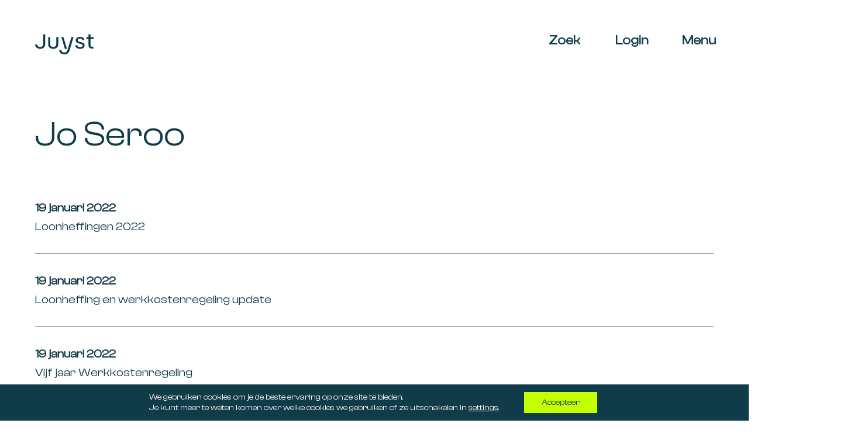

--- FILE ---
content_type: text/css
request_url: https://juyst.nl/wp-content/plugins/the-catcher-juyst-blocks/scss/tcc_block_styles.css?ver=6.9
body_size: 2600
content:
html {
  font-size: 62.5%;
}

.wp-block-button__link {
  -webkit-transition: all 0.35s ease-in-out;
  -moz-transition: all 0.35s ease-in-out;
  transition: all 0.35s ease-in-out;
}

.editor-styles-wrapper .wp-block-columns.is-style-columns-no-margin, body .wp-block-columns.is-style-columns-no-margin {
  gap: 0;
}
@media only screen and (min-width: 961px) {
  .editor-styles-wrapper .wp-block-columns.is-style-columns-border, body .wp-block-columns.is-style-columns-border {
    gap: 8rem;
  }
  .editor-styles-wrapper .wp-block-columns.is-style-columns-border .wp-block-column, body .wp-block-columns.is-style-columns-border .wp-block-column {
    padding-right: 8rem;
    border-right: 0.05rem solid #103B48;
  }
  .editor-styles-wrapper .wp-block-columns.is-style-columns-border .wp-block-column:first-child, body .wp-block-columns.is-style-columns-border .wp-block-column:first-child {
    padding-left: 0;
  }
  .editor-styles-wrapper .wp-block-columns.is-style-columns-border .wp-block-column:last-child, body .wp-block-columns.is-style-columns-border .wp-block-column:last-child {
    border-right: 0;
  }
}
@media only screen and (max-width: 960px) {
  .editor-styles-wrapper .wp-block-columns.is-style-columns-border .wp-block-column, body .wp-block-columns.is-style-columns-border .wp-block-column {
    border-bottom: 0.05rem solid #103B48;
    padding-bottom: 3rem;
  }
  .editor-styles-wrapper .wp-block-columns.is-style-columns-border .wp-block-column:last-child, body .wp-block-columns.is-style-columns-border .wp-block-column:last-child {
    border-bottom: 0;
  }
}
.editor-styles-wrapper .wp-block-columns.no-margin, body .wp-block-columns.no-margin {
  margin: 0 auto !important;
}
.editor-styles-wrapper .wp-block-columns.cols-border-top, body .wp-block-columns.cols-border-top {
  border-bottom: 0.05rem solid #103B48;
}
@media only screen and (min-width: 961px) {
  .editor-styles-wrapper .wp-block-columns.cols-border-top, body .wp-block-columns.cols-border-top {
    padding-bottom: 2rem;
    margin-bottom: 2rem !important;
  }
}
@media only screen and (min-width: 961px) {
  .editor-styles-wrapper .wp-block-columns.cols-border-top .wp-block-column:first-of-type, body .wp-block-columns.cols-border-top .wp-block-column:first-of-type {
    border-right: 0.05rem solid #103B48;
    padding-right: 4rem;
  }
  .editor-styles-wrapper .wp-block-columns.cols-border-top .wp-block-column:last-of-type, body .wp-block-columns.cols-border-top .wp-block-column:last-of-type {
    padding-left: 1rem;
  }
}
@media only screen and (max-width: 960px) {
  .editor-styles-wrapper .wp-block-columns.cols-border-top .wp-block-column, body .wp-block-columns.cols-border-top .wp-block-column {
    border-bottom: 0.05rem solid #103B48;
  }
}
@media only screen and (min-width: 961px) {
  .editor-styles-wrapper .wp-block-columns.cols-border-bottom .wp-block-column:first-of-type, body .wp-block-columns.cols-border-bottom .wp-block-column:first-of-type {
    border-right: 0.05rem solid #103B48;
    padding-right: 4rem;
  }
  .editor-styles-wrapper .wp-block-columns.cols-border-bottom .wp-block-column:last-of-type, body .wp-block-columns.cols-border-bottom .wp-block-column:last-of-type {
    padding-left: 1rem;
  }
}
@media only screen and (max-width: 960px) {
  .editor-styles-wrapper .wp-block-columns.cols-border-bottom .wp-block-column, body .wp-block-columns.cols-border-bottom .wp-block-column {
    border-bottom: 0.05rem solid #103B48;
  }
}
@media only screen and (max-width: 781px) {
  .editor-styles-wrapper .wp-block-columns.tcc-swap-cols > .wp-block-column:nth-child(1), body .wp-block-columns.tcc-swap-cols > .wp-block-column:nth-child(1) {
    order: 2;
  }
  .editor-styles-wrapper .wp-block-columns.tcc-swap-cols > .wp-block-column:nth-child(2), body .wp-block-columns.tcc-swap-cols > .wp-block-column:nth-child(2) {
    order: 1;
  }
}
.editor-styles-wrapper .wp-block-button.is-style-arrow-button, body .wp-block-button.is-style-arrow-button {
  border: 0;
  padding: 0;
  border-radius: 0;
  text-decoration: none;
  background-color: transparent !important;
  opacity: 1 !important;
  -webkit-transition: all 0.5s ease-in-out;
  transition: all 0.5s ease-in-out;
}
.editor-styles-wrapper .wp-block-button.is-style-arrow-button:hover, body .wp-block-button.is-style-arrow-button:hover {
  -webkit-transform: translateX(2rem);
  transform: translateX(2rem);
}
.editor-styles-wrapper .wp-block-button.is-style-arrow-button .wp-block-button__link, body .wp-block-button.is-style-arrow-button .wp-block-button__link {
  border: 0 !important;
  padding: 0;
  border-radius: 0;
  text-decoration: none;
  background-color: transparent;
  width: 6rem;
  height: 4rem;
  background-image: url(../images/arrow_left.svg);
  background-position: center;
  background-repeat: no-repeat;
  background-size: contain;
  position: relative;
  z-index: 1;
}
.editor-styles-wrapper .wp-block-button.is-style-line-button, body .wp-block-button.is-style-line-button {
  border: 0;
  padding: 0;
  border-radius: 0;
  text-decoration: none;
  background-color: transparent !important;
  opacity: 1 !important;
  color: currentColor;
  margin-bottom: 0;
}
.editor-styles-wrapper .wp-block-button.is-style-line-button:last-child .wp-block-button__link, body .wp-block-button.is-style-line-button:last-child .wp-block-button__link {
  margin-right: 0;
}
.editor-styles-wrapper .wp-block-button.is-style-line-button .wp-block-button__link, body .wp-block-button.is-style-line-button .wp-block-button__link {
  border-bottom: 0.05rem solid #1C3A47;
  background-color: transparent !important;
  color: currentColor;
  padding: 0;
  padding-bottom: 0.5rem;
  font-size: 3rem;
  font-weight: 400;
  margin-right: 6rem;
  margin-bottom: 4rem;
  text-align: left;
  line-height: normal;
}
@media only screen and (max-width: 960px) {
  .editor-styles-wrapper .wp-block-button.is-style-line-button .wp-block-button__link, body .wp-block-button.is-style-line-button .wp-block-button__link {
    margin-right: 3rem;
    margin-bottom: 1rem;
    font-size: 2.2rem;
  }
}
.editor-styles-wrapper .wp-block-button.is-style-tcc-outline-button, body .wp-block-button.is-style-tcc-outline-button {
  border: 0;
  padding: 0;
  border-radius: 0;
  text-decoration: none;
  background-color: transparent !important;
  opacity: 1 !important;
  color: currentColor;
  margin-bottom: 0;
}
.editor-styles-wrapper .wp-block-button.is-style-tcc-outline-button .wp-block-button__link, body .wp-block-button.is-style-tcc-outline-button .wp-block-button__link {
  border: 0.05rem solid #1C3A47;
  background-color: transparent !important;
  color: currentColor;
  padding: 0;
  padding: 0.5rem 1rem;
  font-size: 3rem;
  font-weight: 400;
  margin-right: 6rem;
  margin-bottom: 4rem;
}
.editor-styles-wrapper .wp-block-button.is-style-tcc-outline-button .wp-block-button__link:hover, body .wp-block-button.is-style-tcc-outline-button .wp-block-button__link:hover {
  background-color: #1C3A47 !important;
  color: white;
}
@media only screen and (max-width: 960px) {
  .editor-styles-wrapper .wp-block-button.is-style-tcc-outline-button .wp-block-button__link, body .wp-block-button.is-style-tcc-outline-button .wp-block-button__link {
    margin-right: 3rem;
    margin-bottom: 1rem;
    font-size: 2.2rem;
  }
}
.editor-styles-wrapper .wp-block-button.is-style-line-arrow-button, body .wp-block-button.is-style-line-arrow-button {
  border: 0;
  padding: 0;
  border-radius: 0;
  text-decoration: none;
  background-color: transparent !important;
  opacity: 1 !important;
  color: currentColor;
  margin-bottom: 0;
  text-align: left;
  padding-right: 4rem;
}
.editor-styles-wrapper .wp-block-button.is-style-line-arrow-button .wp-block-button__link, body .wp-block-button.is-style-line-arrow-button .wp-block-button__link {
  border-bottom: 0.05rem solid #1C3A47;
  background-color: transparent !important;
  color: currentColor;
  padding: 0;
  padding-bottom: 0.5rem;
  font-size: 2rem;
  font-weight: 400;
  margin-bottom: 4rem;
  min-width: 30rem;
  text-align: left;
  display: -webkit-box;
  display: -ms-flexbox;
  display: flex;
  -webkit-box-align: center;
  -ms-flex-align: center;
  align-items: center;
}
@media only screen and (max-width: 1300px) {
  .editor-styles-wrapper .wp-block-button.is-style-line-arrow-button .wp-block-button__link, body .wp-block-button.is-style-line-arrow-button .wp-block-button__link {
    min-width: 20rem;
  }
}
@media only screen and (max-width: 960px) {
  .editor-styles-wrapper .wp-block-button.is-style-line-arrow-button .wp-block-button__link, body .wp-block-button.is-style-line-arrow-button .wp-block-button__link {
    min-width: 0;
  }
}
@media only screen and (max-width: 780px) {
  .editor-styles-wrapper .wp-block-button.is-style-line-arrow-button .wp-block-button__link, body .wp-block-button.is-style-line-arrow-button .wp-block-button__link {
    min-width: 15rem;
  }
}
.editor-styles-wrapper .wp-block-button.is-style-line-arrow-button .wp-block-button__link:hover, body .wp-block-button.is-style-line-arrow-button .wp-block-button__link:hover {
  color: currentColor;
}
.editor-styles-wrapper .wp-block-button.is-style-line-arrow-button .wp-block-button__link:after, body .wp-block-button.is-style-line-arrow-button .wp-block-button__link:after {
  content: "";
  padding: 0;
  border-radius: 0;
  text-decoration: none;
  background-color: transparent;
  width: 3rem;
  height: 3rem;
  background-image: url(../images/arrow_left.svg);
  background-position: center;
  background-repeat: no-repeat;
  background-size: contain;
  position: relative;
  z-index: 1;
  display: inline-block;
  margin-left: auto;
  margin-right: 0;
}
@media only screen and (max-width: 960px) {
  .editor-styles-wrapper .wp-block-button.is-style-line-arrow-button .wp-block-button__link:after, body .wp-block-button.is-style-line-arrow-button .wp-block-button__link:after {
    margin-left: 2rem;
  }
}
@media only screen and (max-width: 780px) {
  .editor-styles-wrapper .wp-block-button.is-style-line-arrow-button .wp-block-button__link:after, body .wp-block-button.is-style-line-arrow-button .wp-block-button__link:after {
    margin-left: auto;
  }
}
.editor-styles-wrapper .wp-block-buttons.is-style-no-margin .wp-block-button:last-child, body .wp-block-buttons.is-style-no-margin .wp-block-button:last-child {
  margin-bottom: 0;
}
.editor-styles-wrapper .wp-block-buttons.is-style-no-margin .wp-block-button:last-child .wp-block-button__link, body .wp-block-buttons.is-style-no-margin .wp-block-button:last-child .wp-block-button__link {
  margin-bottom: 0;
}
.editor-styles-wrapper .wp-block-buttons.is-style-no-margin .wp-block-button.is-style-arrow-button, body .wp-block-buttons.is-style-no-margin .wp-block-button.is-style-arrow-button {
  margin-bottom: 0;
}
.editor-styles-wrapper .wp-block-buttons.is-style-no-margin .wp-block-button.is-style-arrow-button .wp-block-button__link, body .wp-block-buttons.is-style-no-margin .wp-block-button.is-style-arrow-button .wp-block-button__link {
  margin-bottom: 1rem;
}
.editor-styles-wrapper .wp-block-buttons.is-content-justification-right .wp-block-button.is-style-arrow-button .wp-block-button__link, body .wp-block-buttons.is-content-justification-right .wp-block-button.is-style-arrow-button .wp-block-button__link {
  margin-right: 0 !important;
}
.editor-styles-wrapper .wp-block-image.is-style-full-space img, body .wp-block-image.is-style-full-space img {
  width: 100%;
  max-width: none;
}
.editor-styles-wrapper .wp-block-image.is-style-clip, body .wp-block-image.is-style-clip {
  -webkit-clip-path: polygon(37% 0, 100% 13.2%, 100% 100%, 2% 79%);
  clip-path: polygon(38.2% 0, 100% 12.7%, 100% 100%, 2% 79%) img;
  clip-path-width: 100%;
  clip-path-height: 100%;
  clip-path-object-fit: cover;
}
.editor-styles-wrapper .wp-block-image.is-style-clip2, body .wp-block-image.is-style-clip2 {
  -webkit-clip-path: polygon(0% 0, 100% 0, 100% 88.1%, 44.2% 100%);
  clip-path: polygon(0% 0, 100% 0, 100% 88.1%, 44.2% 100%);
}
@media only screen and (max-width: 781px) {
  .editor-styles-wrapper .wp-block-image.is-style-clip2, body .wp-block-image.is-style-clip2 {
    height: 60rem;
    -webkit-clip-path: polygon(0rem 0rem, 73rem 0rem, 79rem 37rem, 16.2rem 57rem);
    clip-path: polygon(0rem 0rem, 73rem 0rem, 79rem 37rem, 16.2rem 57rem);
  }
}
.editor-styles-wrapper .wp-block-image.is-style-clip2 img, body .wp-block-image.is-style-clip2 img {
  width: 100%;
  height: 100%;
  object-fit: cover;
}
@media only screen and (min-width: 781px) {
  .editor-styles-wrapper .wp-block-image.is-style-clip2 img, body .wp-block-image.is-style-clip2 img {
    min-height: 100vh;
  }
}
.editor-styles-wrapper p.is-style-groen-vierkant, body p.is-style-groen-vierkant {
  position: relative;
  z-index: 0;
}
.editor-styles-wrapper p.is-style-groen-vierkant:before, body p.is-style-groen-vierkant:before {
  content: "";
  position: absolute;
  top: -1rem;
  left: -1rem;
  height: 10rem;
  width: 10rem;
  transform: rotate(20deg);
  background-color: #C3FE01;
  z-index: -1;
}

body .wp-block-button.is-style-arrow-button .wp-block-button__link {
  font-size: 0;
}

.editor-styles-wrapper .wp-block-button.is-style-arrow-button .wp-block-button__link {
  border: 0;
  padding: 0;
  border-radius: 0;
  text-decoration: none;
  background-color: lightgrey;
  width: 14rem;
  height: 4rem;
  padding-right: 6rem;
  background-image: url(../images/arrow_left.svg);
  background-position: 6rem 0rem;
  background-repeat: no-repeat;
  background-size: contain;
  color: black;
  font-size: 2rem;
}

.wp-block-cover.is-style-witte-driehoek {
  position: relative;
  -webkit-clip-path: polygon(0 0, 100% 0, 100% 58%, 0 100%);
  clip-path: polygon(0 0, 100% 0, 100% 58%, 0 100%);
  background-color: white;
}
@media only screen and (max-width: 780px) {
  .wp-block-cover.is-style-witte-driehoek {
    -webkit-clip-path: polygon(0 0, 100rem 0, 100rem 58rem, 0 100%);
    clip-path: polygon(0 0, 100rem 0, 100rem 58rem, 0 100%);
  }
}
.wp-block-cover.is-style-witte-driehoek-links {
  position: relative;
  clip-path: polygon(0% 58%, 0% 0, 100% 0%, 100% 100%);
  background-color: white;
}

@media only screen and (max-width: 960px) {
  .tccMobileWrapper .mobileOverlay {
    position: absolute;
    top: 0;
    left: 0;
    bottom: 0;
    right: 0;
    z-index: 1;
  }
  .tccMobileWrapper .wp-block-cover__gradient-background {
    display: none;
  }
}

@media only screen and (min-width: 961px) {
  .wp-block-cover.has-padding-large {
    padding: 0 12rem;
  }
}

@media only screen and (min-width: 961px) {
  .wp-block-cover.has-padding-small {
    padding: 0 9rem;
  }
}

h1, h2, h3, h4, p {
  -webkit-transition: all 0.75s ease-in-out;
  -moz-transition: all 0.75s ease-in-out;
  transition: all 0.75s ease-in-out;
  /*	transform-style: preserve-3d;
  	-webkit-clip-path: inset(0px 0px -10% -10%);
  	clip-path: inset(0px 0px -10% -10%);*/
  -webkit-transform: none;
  transform: none;
}

body .has-animation-twist {
  transform: translate3d(0, 70%, -90px) scale3d(1, 1, 1) rotateX(-92deg) rotateY(0) rotateZ(0) skew(3deg, -12deg);
  opacity: 0;
}
body .wp-block-create-block-the-catcher-parallax-top .has-animation-twist {
  transform: translate3d(0, 0%, -90px) scale3d(1, 1, 1) rotateX(-92deg) rotateY(0) rotateZ(0) skew(3deg, -12deg);
  opacity: 0;
}
body .has-animation-revealbelow {
  -webkit-clip-path: inset(0px 0px 100% 0px);
  clip-path: inset(0px 0px 100% 0px);
  -webkit-transform: translateY(4rem);
  transform: translateY(4rem);
}
body .has-padding-small {
  padding: 3rem 6rem !important;
}
@media only screen and (max-width: 960px) {
  body .has-padding-small {
    padding: 3rem 3rem !important;
  }
}
body .has-padding-small.alignfull:not(.has-background) .wp-block-group__inner-container > p:not(.has-background-color) {
  padding-left: 0;
  padding-right: 0;
}
body .has-padding-large {
  padding: 3rem 9rem !important;
}
@media only screen and (max-width: 960px) {
  body .has-padding-large {
    padding: 3rem 3rem !important;
  }
}

.editor-styles-wrapper .tccGroupWrapper .tcc-shape {
  z-index: 0;
}
.editor-styles-wrapper .tccGroupWrapper .wp-block {
  position: relative;
  z-index: 1;
}
.editor-styles-wrapper .has-padding-small {
  padding: 3rem 6rem !important;
}
@media only screen and (max-width: 960px) {
  .editor-styles-wrapper .has-padding-small {
    padding: 3rem 3rem !important;
  }
}
.editor-styles-wrapper .has-padding-large {
  padding: 3rem 12rem !important;
}
@media only screen and (max-width: 960px) {
  .editor-styles-wrapper .has-padding-large {
    padding: 3rem 3rem !important;
  }
}

.tccGroupWrapper {
  position: relative;
  overflow: visible;
  max-width: 100%;
  padding: 0 6rem;
}
@media only screen and (max-width: 960px) {
  .tccGroupWrapper {
    padding: 0 3rem;
  }
}
.tccGroupWrapper .shapeWrapper {
  position: absolute;
  z-index: -1;
  width: 100%;
}
.tccGroupWrapper .shapeWrapper.right {
  -webkit-transform-origin: center right;
  transform-origin: center right;
}
.tccGroupWrapper .shapeWrapper.left {
  -webkit-transform-origin: center left;
  transform-origin: center left;
}
.tccGroupWrapper .shapeWrapper.small {
  height: 40rem;
}
@media only screen and (min-width: 2000px) {
  .tccGroupWrapper .shapeWrapper.small:not(.left) {
    height: 30vw;
  }
}
.tccGroupWrapper .shapeWrapper.medium {
  height: 60rem;
}
@media only screen and (min-width: 2000px) {
  .tccGroupWrapper .shapeWrapper.medium:not(.left) {
    height: 40vw;
  }
}
.tccGroupWrapper .shapeWrapper.large {
  height: 80rem;
}
.tccGroupWrapper .shapeWrapper.huge {
  height: 90vh;
}
.tccGroupWrapper .shapeWrapper.mega {
  height: 120vw;
}
.tccGroupWrapper .tcc-shape {
  -webkit-transform: rotate(-163deg);
  transform: rotate(-163deg);
  position: absolute;
  z-index: -1;
}
.tccGroupWrapper .tcc-shape.lightgrey {
  background-color: #f6f6f6;
}
.tccGroupWrapper .tcc-shape.grey {
  background-color: #ededed;
}
.tccGroupWrapper .tcc-shape.lightblue {
  background-color: #f0fdff;
}
.tccGroupWrapper .tcc-shape.blue {
  background-color: #DDEFF3;
}
.tccGroupWrapper .tcc-shape.green {
  background-color: #C3FE01;
}
.tccGroupWrapper .tcc-shape.small {
  width: 40rem;
  height: 40rem;
}
@media only screen and (min-width: 2000px) {
  .tccGroupWrapper .tcc-shape.small:not(.left) {
    right: -15rem;
    left: inherit;
  }
}
.tccGroupWrapper .tcc-shape.medium {
  width: 60rem;
  height: 60rem;
}
@media only screen and (min-width: 2000px) {
  .tccGroupWrapper .tcc-shape.medium:not(.left) {
    right: -25rem;
    left: inherit;
  }
}
.tccGroupWrapper .tcc-shape.large {
  width: 80rem;
  height: 80rem;
}
@media only screen and (min-width: 2000px) {
  .tccGroupWrapper .tcc-shape.large:not(.left) {
    right: -35rem;
    left: inherit;
  }
}
.tccGroupWrapper .tcc-shape.huge {
  width: 90vw;
  height: 90vw;
}
@media only screen and (max-width: 960px) {
  .tccGroupWrapper .tcc-shape.huge {
    width: 200vw;
    height: 200vw;
  }
}
.tccGroupWrapper .tcc-shape.mega {
  width: 120vw;
  height: 120vw;
}
@media only screen and (max-width: 960px) {
  .tccGroupWrapper .tcc-shape.mega {
    width: 240vw;
    height: 240vw;
  }
}
.tccGroupWrapper .tcc-shape.right {
  -webkit-transform: rotate(-17deg);
  transform: rotate(-17deg);
}
.tccGroupWrapper .wp-block {
  position: relative;
  z-index: 0;
}
.tccGroupWrapper p {
  padding-left: 0px !important;
  padding-right: 0px !important;
}

@media only screen and (max-width: 780px) {
  .tcc-mobile-left {
    text-align: left !important;
    -webkit-box-pack: start !important;
    -ms-flex-pack: start !important;
    justify-content: flex-start !important;
  }
}

.tccSquarist {
  width: 50%;
  height: 98%;
  position: absolute;
  background: red;
  right: -9.3%;
  transform: rotate(17deg);
  top: 25.9%;
}


--- FILE ---
content_type: text/css
request_url: https://juyst.nl/wp-content/themes/tccjuyst/scss/extra.css?ver=1.1.1
body_size: 6176
content:
html {
  font-size: 62.5%;
}

@font-face {
  font-family: "Clash Display";
  src: url("../fonts/ClashDisplay-Regular.woff2") format("woff2"), url("../fonts/ClashDisplay-Regular.woff") format("woff");
  font-weight: normal;
  font-style: normal;
}
@font-face {
  font-family: "fontello";
  src: url("../fonts/fontello.eot?55645534");
  src: url("../fonts/fontello.eot?55645534#iefix") format("embedded-opentype"), url("../fonts/fontello.woff?55645534") format("woff"), url("../fonts/fontello.ttf?55645534") format("truetype"), url("../fonts/fontello.svg?55645534#fontello") format("svg");
  font-weight: normal;
  font-style: normal;
}
.site-container .has-licht-color, .footer-widgets .has-licht-color {
  color: #ffffff;
}
.site-container .has-licht-background-color, .footer-widgets .has-licht-background-color {
  background-color: #ffffff;
}
.site-container .has-donker-color, .footer-widgets .has-donker-color {
  color: #103B48;
}
.site-container .has-donker-background-color, .footer-widgets .has-donker-background-color {
  background-color: #103B48;
}
.site-container .has-groen-color, .footer-widgets .has-groen-color {
  color: #C3FE01;
}
.site-container .has-groen-background-color, .footer-widgets .has-groen-background-color {
  background-color: #C3FE01;
}
.site-container .has-blauw-color, .footer-widgets .has-blauw-color {
  color: #103B48 !important;
}
.site-container .has-blauw-background-color, .footer-widgets .has-blauw-background-color {
  background-color: #103B48;
}
.site-container .has-licht-blauw-color, .footer-widgets .has-licht-blauw-color {
  color: #DDEFF3;
}
.site-container .has-licht-blauw-background-color, .footer-widgets .has-licht-blauw-background-color {
  background-color: #DDEFF3;
}

.has-photo-overlay-gradient-background {
  background: linear-gradient(90deg, rgb(0, 0, 0) 0%, rgba(0, 0, 0, 0) 51%) !important;
}

@media only screen and (max-width: 860px) {
  .first-spacer {
    height: 8rem !important;
  }
}

@media only screen and (max-width: 960px) {
  .hide-mobile {
    display: none !important;
  }
}

@media only screen and (min-width: 861px) {
  .hide-desktop {
    display: none;
  }
}

.no-margin-bottom {
  margin-bottom: 0;
}

.no-click {
  pointer-events: none;
}

@media only screen and (min-width: 961px) {
  p {
    max-width: 70vw;
  }
}

.wp-block-columns.socialCols {
  margin-bottom: 0;
  -webkit-box-pack: end;
  -ms-flex-pack: end;
  justify-content: flex-end;
}
@media only screen and (max-width: 960px) {
  .wp-block-columns.socialCols {
    -webkit-box-pack: end;
    -ms-flex-pack: end;
    justify-content: flex-end;
  }
}
.wp-block-columns.socialCols .wp-block-column {
  text-align: right;
}
@media only screen and (max-width: 960px) {
  .wp-block-columns.socialCols .wp-block-column {
    -ms-flex-preferred-size: 4.5rem !important;
    flex-basis: 4.5rem !important;
    -webkit-box-flex: unset;
    -ms-flex-positive: unset;
    flex-grow: unset;
  }
}
.wp-block-columns.socialCols .wp-block-column:not(:first-child) {
  margin-left: 0em;
}
.wp-block-columns:last-child {
  margin-bottom: 0;
}
.wp-block-columns p:last-child {
  margin-bottom: 0;
}

a:focus {
  outline: 0;
}

body.whiteHeader:not(.movingFixed) .site-header .wrap .menuBtns .menu-item-has-children > a {
  color: white;
}
body.whiteHeader:not(.movingFixed) .site-header .wrap .menuBtns span {
  color: white;
}
body.whiteHeader:not(.movingFixed) .site-header.open .menuBtns span {
  color: #103B48;
}
body.whiteHeader.search-results .site-header .wrap .menuBtns .menu-item-has-children > a {
  color: #103B48;
}
body.whiteHeader.search-results .site-header .wrap .menuBtns span {
  color: #103B48;
}

body.whiteLogo:not(.movingFixed) .site-header .wrap .custom-logo path, body.whiteLogo:not(.movingFixed) .site-header .wrap .custom-logo polygon, body.whiteLogo:not(.movingFixed) .site-header .wrap .custom-logo rect {
  fill: white;
}
body.whiteLogo.search-results .site-header .wrap .custom-logo path, body.whiteLogo.search-results .site-header .wrap .custom-logo polygon, body.whiteLogo.search-results .site-header .wrap .custom-logo rect {
  fill: #103b48;
}

@media only screen and (max-width: 780px) {
  body.whiteLogoMobiel:not(.movingFixed) .site-header .wrap .custom-logo path, body.whiteLogoMobiel:not(.movingFixed) .site-header .wrap .custom-logo polygon, body.whiteLogoMobiel:not(.movingFixed) .site-header .wrap .custom-logo rect {
    fill: white;
  }
}

.wp-block-latest-posts__list.is-grid .wp-block-latest-posts__featured-image a {
  width: 100%;
}
.wp-block-latest-posts__list.is-grid .wp-block-latest-posts__featured-image img {
  width: 100%;
  max-width: none;
}

@media only screen and (max-width: 960px) {
  .wp-block-columns.has-background {
    padding: 1.25em 3rem;
  }
}

.wp-block-create-block-the-catcher-single-slide.slick-slide .slideBody {
  opacity: 0;
  -webkit-transition: all 0.5s ease-in-out;
  -moz-transition: all 0.5s ease-in-out;
  transition: all 0.5s ease-in-out;
  transition-delay: 1.8s;
}
.wp-block-create-block-the-catcher-single-slide.slick-slide.slick-current .slideBody {
  opacity: 1;
}

.readMOre {
  color: #103B48;
  background-color: transparent;
  border: 2px solid #103B48;
  padding: 13px 28px;
  border-radius: 0px;
  cursor: pointer;
  font-size: 16px;
  font-family: "Clash Display", sans-serif;
  font-weight: 600;
  text-align: center;
  text-decoration: none;
  white-space: normal;
  width: auto;
  display: inline-block;
}

.admin-bar .site-header {
  top: 10.8rem !important;
}
@media only screen and (max-width: 960px) {
  .admin-bar .site-header {
    top: 7.7rem !important;
  }
}
.admin-bar .site-header .menuBtns {
  top: 11rem;
}
@media only screen and (max-width: 960px) {
  .admin-bar .site-header .menuBtns {
    top: 8rem;
  }
}
.admin-bar .site-header .menuBtns #menu-login {
  position: relative;
}
.admin-bar .site-header .menuBtns #menu-login a {
  -webkit-transition: all 0.5s ease-in-out;
  transition: all 0.5s ease-in-out;
}
.admin-bar .site-header .menuBtns #menu-login .sub-menu {
  visibility: hidden; /* Hide the sub-menu */
  position: absolute;
  top: 100%;
  left: 0;
  opacity: 0;
  transition: opacity 0.3s ease; /* Transition for opacity */
}
.admin-bar .site-header .menuBtns #menu-login .sub-menu li {
  white-space: nowrap; /* Prevent menu items from wrapping */
  padding: 1rem;
  background-color: white;
}
.admin-bar .site-header .menuBtns #menu-login .sub-menu li a {
  font-size: 1.6rem;
}
.admin-bar .site-header .menuBtns #menu-login:hover .sub-menu {
  visibility: visible; /* Show the sub-menu on hover */
  opacity: 1;
}
.admin-bar.movingFixed .site-header {
  top: 3.2rem !important;
}
@media only screen and (max-width: 960px) {
  .admin-bar.movingFixed .site-header {
    top: 0rem !important;
  }
}
.admin-bar.movingFixed .menuBtns {
  top: 3.2rem !important;
}
@media only screen and (max-width: 960px) {
  .admin-bar.movingFixed .menuBtns {
    top: 0rem !important;
  }
}

.menu-toggle.dashicons-before.dashicons-menu {
  display: none;
}

.wp-block-button__link, .subWrapper {
  /*-webkit-transition: all .4s cubic-bezier(0.645, 0.045, 0.355, 1);
   transition: all .4s cubic-bezier(0.645, 0.045, 0.355, 1);
  position: relative;*/
}

.wp-block-button__link:hover, .subWrapper:hover {
  /*color: white;

  input{
  	 color: white !important;  
  }*/
}

/*.wp-block-button__link:after, .subWrapper:after{
  content: "";
  position: absolute;
  left: 0;
  bottom: 0;
  width: 100%;
  height: 0;
  background: $accentColor2;
  z-index: -1;
  -webkit-transition: all .4s cubic-bezier(0.645, 0.045, 0.355, 1);
  transition: all .4s cubic-bezier(0.645, 0.045, 0.355, 1);
}

.subWrapper:after{
  width: 10rem;
  height: 0;
}*/
.wp-block-button__link:hover:after {
  height: 100%;
}

.subWrapper:hover:after {
  height: 4rem;
}

body.movingFixed .site-header {
  padding-top: 1.5rem;
  padding-bottom: 1rem;
  background-color: white;
  top: 0rem !important;
}
body.movingFixed .menuBtns {
  padding-top: 1.5rem;
  top: 0rem !important;
}

.site-header {
  position: absolute;
  width: 100%;
  background-color: transparent;
  -webkit-box-shadow: none;
  box-shadow: none;
  z-index: 5;
  -webkit-transition: all 0.5s ease-in-out;
  -moz-transition: all 0.5s ease-in-out;
  transition: all 0.5s ease-in-out;
  overflow: hidden;
  position: fixed;
  top: 5.8rem !important;
  padding: 0 6rem;
}
@media only screen and (min-width: 961px) {
  .site-header {
    top: 5.8rem !important;
  }
}
@media only screen and (max-width: 960px) {
  .site-header {
    padding-left: 3rem;
    padding-right: 3rem;
    top: 4.6rem !important;
  }
}
.site-header .wrap .title-area {
  -webkit-transition: all 0.5s ease-in-out;
  -moz-transition: all 0.5s ease-in-out;
  transition: all 0.5s ease-in-out;
  margin-left: 0;
  padding: 0 !important;
}
@media only screen and (max-width: 960px) {
  .site-header .wrap .title-area {
    max-width: 7rem !important;
  }
}
.site-header .wrap .title-area a {
  font-size: 0;
  line-height: 0;
}
.site-header .wrap .custom-logo {
  /*height: 7.2rem;*/
  padding: 0rem 0 0rem;
  margin-top: 0rem;
  width: 100%;
}
@media only screen and (max-width: 960px) {
  .site-header .wrap .custom-logo {
    /*height: 7.5rem;	*/
  }
}
.site-header .wrap .custom-logo path, .site-header .wrap .custom-logo polygon, .site-header .wrap .custom-logo rect {
  -webkit-transition: all 0.5s ease-in-out;
  -moz-transition: all 0.5s ease-in-out;
  transition: all 0.5s ease-in-out;
}
.site-header .wrap .menu-toggle {
  -webkit-transition: all 0.5s ease-in-out;
  transition: all 0.5s ease-in-out;
}
@media only screen and (max-width: 1064px) {
  .site-header .wrap .menu-toggle {
    padding-top: 2rem;
    margin-bottom: 0;
    margin-top: 0;
  }
}
.site-header svg {
  -webkit-transition: all 0.5s ease-in-out;
  -moz-transition: all 0.5s ease-in-out;
  transition: all 0.5s ease-in-out;
}
.site-header svg .stripe {
  pointer-events: none;
}
.site-header.open .custom-logo-link svg {
  opacity: 0;
}
.site-header.open .hamburger.open .openMenu {
  opacity: 0;
  visibility: visible;
  clip-path: polygon(0 0, 0 0, 0 100%, 0% 100%);
}
.site-header.open .hamburger.open .closedMenu {
  opacity: 1;
  visibility: visible;
  clip-path: polygon(0 0, 100% 0, 100% 100%, 0 100%);
}

.menuBtns {
  position: fixed;
  top: 5.2rem;
  right: 6rem;
  left: inherit !important;
  cursor: pointer;
  z-index: 10;
  -webkit-transition: all 0.5s ease-in-out;
  -moz-transition: all 0.5s ease-in-out;
  transition: all 0.5s ease-in-out;
  display: -webkit-box;
  display: -ms-flexbox;
  display: flex;
  -webkit-box-align: center;
  -ms-flex-align: center;
  align-items: center;
}
@media only screen and (max-width: 960px) {
  .menuBtns {
    right: 3rem !important;
    top: 4.3rem;
  }
}
.menuBtns .tcclogin {
  height: 3.2rem;
  position: relative;
}
.menuBtns span {
  -webkit-transition: all 0.5s ease-in-out;
  transition: all 0.5s ease-in-out;
}
.menuBtns .hamburger {
  margin-left: 6rem;
  width: 5.4rem;
  height: 3.2rem;
  position: relative;
}
@media only screen and (max-width: 960px) {
  .menuBtns .hamburger {
    margin-left: 3rem;
  }
}
.menuBtns .hamburger span {
  position: absolute;
  top: 0;
  left: 0;
  font-weight: 600;
  font-size: 2.2rem;
}
.menuBtns .hamburger .openMenu {
  opacity: 1;
  visibility: visible;
  clip-path: polygon(0 0, 100% 0, 100% 100%, 0 100%);
}
.menuBtns .hamburger .closedMenu {
  opacity: 0;
  visibility: hidden;
  clip-path: polygon(0 0, 0 0, 0 100%, 0% 100%);
}
body.menu-open {
  overflow: hidden;
}
body.menu-open .site-header {
  background-color: transparent;
}

.tccMenu, .tccLogin, .tccZoek {
  position: fixed;
  width: 100vw;
  top: 0;
  left: 0;
  background-color: #F2F2F2;
  height: 100vh;
  padding: 6rem 6rem;
  -webkit-transform: translateY(140vh);
  transform: translateY(140vh);
  -webkit-transition: all 0.5s ease-in-out;
  transition: all 0.5s ease-in-out;
  z-index: 4;
  overflow: hidden;
}
.tccMenu:after, .tccLogin:after, .tccZoek:after {
  content: "";
  width: 40vw;
  height: 40vw;
  position: absolute;
  -webkit-transform: rotate(-17deg);
  transform: rotate(-17deg);
  z-index: -1;
  background-color: #C3FE01;
  right: -10vw;
  top: -31vw;
}
@media only screen and (max-width: 960px) {
  .tccMenu:after, .tccLogin:after, .tccZoek:after {
    top: unset;
    bottom: -10vw;
  }
}
@media only screen and (max-height: 1031px) {
  .tccMenu, .tccLogin, .tccZoek {
    padding: 6rem 6rem;
  }
}
@media only screen and (max-width: 860px) {
  .tccMenu, .tccLogin, .tccZoek {
    padding: 5rem 2.5rem 4rem;
    width: 100%;
    -webkit-transform: translateY(-100%);
    transform: translateY(-100%);
  }
}
.tccMenu .menu-item.noFocus a, .tccLogin .menu-item.noFocus a, .tccZoek .menu-item.noFocus a {
  opacity: 0.4;
}
.tccMenu.open, .tccLogin.open, .tccZoek.open {
  -webkit-transform: none;
  transform: none;
  visibility: visible;
}
.tccMenu .menu-main-nav-container, .tccLogin .menu-main-nav-container, .tccZoek .menu-main-nav-container {
  padding-top: 8vh;
}
@media only screen and (max-width: 960px) {
  .tccMenu .menu-main-nav-container, .tccLogin .menu-main-nav-container, .tccZoek .menu-main-nav-container {
    padding-top: 4vh;
  }
}
.tccMenu .menu-login-container, .tccLogin .menu-login-container, .tccZoek .menu-login-container {
  padding-top: 20vh;
}
@media only screen and (max-width: 960px) {
  .tccMenu .menu-login-container, .tccLogin .menu-login-container, .tccZoek .menu-login-container {
    padding-top: 10vh;
  }
}
.tccMenu .tccSearch, .tccLogin .tccSearch, .tccZoek .tccSearch {
  display: -webkit-box;
  display: -ms-flexbox;
  display: flex;
  -webkit-box-align: center;
  -ms-flex-align: center;
  align-items: center;
  height: 100%;
}
@media only screen and (max-width: 960px) {
  .tccMenu .tccSearch, .tccLogin .tccSearch, .tccZoek .tccSearch {
    padding-top: 35vh;
    display: block;
  }
}
.tccMenu .tccSearch form, .tccLogin .tccSearch form, .tccZoek .tccSearch form {
  width: 100%;
}
.tccMenu .tccSearch form .search-form-input, .tccLogin .tccSearch form .search-form-input, .tccZoek .tccSearch form .search-form-input {
  border: 0;
  border-bottom: 0.05rem solid #103B48;
  background-color: transparent;
  background-image: url(../images/arrow_left.svg);
  background-position: right center;
  background-repeat: no-repeat;
  background-size: 3rem;
}
.tccMenu .tccSearch form .search-form-submit, .tccLogin .tccSearch form .search-form-submit, .tccZoek .tccSearch form .search-form-submit {
  background-color: #103B48;
}
@media only screen and (min-width: 961px) {
  .tccMenu .tccSearch form .search-form-submit, .tccLogin .tccSearch form .search-form-submit, .tccZoek .tccSearch form .search-form-submit {
    display: none;
  }
}
.tccMenu .menu, .tccLogin .menu, .tccZoek .menu {
  clear: both;
  position: relative;
  width: 100% !important;
  text-align: left;
}
.tccMenu .menu .menu-item, .tccLogin .menu .menu-item, .tccZoek .menu .menu-item {
  margin-bottom: 1rem;
  overflow: hidden;
  justify-items: center;
  margin-left: 0;
  margin-right: 0;
  padding: 0;
  width: 27%;
  position: static;
  display: -webkit-box;
  display: -ms-flexbox;
  display: flex;
  -webkit-box-align: center;
  -ms-flex-align: center;
  align-items: center;
}
@media only screen and (max-width: 960px) {
  .tccMenu .menu .menu-item, .tccLogin .menu .menu-item, .tccZoek .menu .menu-item {
    width: 100%;
    border-bottom: 0.05rem solid #103B48;
    padding-bottom: 1rem;
  }
}
.tccMenu .menu .menu-item:first-of-type, .tccLogin .menu .menu-item:first-of-type, .tccZoek .menu .menu-item:first-of-type {
  padding-top: 2rem;
}
.tccMenu .menu .menu-item:last-of-type, .tccLogin .menu .menu-item:last-of-type, .tccZoek .menu .menu-item:last-of-type {
  margin-bottom: 0;
}
.tccMenu .menu .menu-item:hover, .tccLogin .menu .menu-item:hover, .tccZoek .menu .menu-item:hover {
  transition-delay: 0s !important;
}
.tccMenu .menu .menu-item:hover a span, .tccLogin .menu .menu-item:hover a span, .tccZoek .menu .menu-item:hover a span {
  transition-delay: 0s !important;
  color: #103B48;
}
.tccMenu .menu .menu-item a, .tccLogin .menu .menu-item a, .tccZoek .menu .menu-item a {
  position: relative;
  text-decoration: none;
  font-size: 2.8rem;
  color: #103B48;
  padding: 0.3rem 0;
  -webkit-transition: all 0.5s ease-in-out;
  -moz-transition: all 0.5s ease-in-out;
  transition: all 0.5s ease-in-out;
  font-family: "Clash Display";
}
@media only screen and (max-height: 660px) {
  .tccMenu .menu .menu-item a, .tccLogin .menu .menu-item a, .tccZoek .menu .menu-item a {
    font-size: 2rem;
  }
}
@media only screen and (max-width: 960px) {
  .tccMenu .menu .menu-item a, .tccLogin .menu .menu-item a, .tccZoek .menu .menu-item a {
    font-size: 2rem;
  }
}
.tccMenu .menu .menu-item a:focus, .tccLogin .menu .menu-item a:focus, .tccZoek .menu .menu-item a:focus {
  outline: 0;
}
.tccMenu .menu .menu-item a.soft, .tccLogin .menu .menu-item a.soft, .tccZoek .menu .menu-item a.soft {
  opacity: 0.4 !important;
}
.tccMenu .menu .menu-item a.active, .tccLogin .menu .menu-item a.active, .tccZoek .menu .menu-item a.active {
  opacity: 1 !important;
}
.tccMenu .menu .menu-item.current-menu-item a, .tccLogin .menu .menu-item.current-menu-item a, .tccZoek .menu .menu-item.current-menu-item a {
  color: #103B48;
}
.tccMenu .menu .menu-item.current-menu-item a:after, .tccLogin .menu .menu-item.current-menu-item a:after, .tccZoek .menu .menu-item.current-menu-item a:after {
  display: none;
}
.tccMenu .menu .menu-item .sub-menu-toggle, .tccLogin .menu .menu-item .sub-menu-toggle, .tccZoek .menu .menu-item .sub-menu-toggle {
  position: relative;
  float: none;
  top: inherit;
  left: inherit;
  margin-left: auto;
  margin-right: 0;
  cursor: pointer;
  padding-top: 0;
  padding-bottom: 0;
  z-index: 1;
  -webkit-transition: all 0.5s ease-in-out;
  transition: all 0.5s ease-in-out;
}
.tccMenu .menu .menu-item .sub-menu-toggle:hover, .tccLogin .menu .menu-item .sub-menu-toggle:hover, .tccZoek .menu .menu-item .sub-menu-toggle:hover {
  -webkit-transform: translateX(0.5rem);
  transform: translateX(0.5rem);
}
.tccMenu .menu .menu-item .sub-menu-toggle:before, .tccLogin .menu .menu-item .sub-menu-toggle:before, .tccZoek .menu .menu-item .sub-menu-toggle:before {
  content: "";
  padding: 0;
  border-radius: 0;
  text-decoration: none;
  background-color: transparent;
  width: 3rem;
  height: 2rem;
  background-image: url(../images/arrow_left.svg);
  background-image: url(../images/Juyst_Pijl.svg);
  background-position: center;
  background-repeat: no-repeat;
  background-size: contain;
  position: relative;
  z-index: 1;
  display: inline-block;
  top: 0.5ex;
}
.tccMenu .subMenuWrap, .tccLogin .subMenuWrap, .tccZoek .subMenuWrap {
  position: absolute;
  left: 30%;
  padding-left: 3%;
  opacity: 1;
  top: 0;
  width: 100%;
  height: 100%;
  display: -webkit-box !important;
  display: -ms-flexbox !important;
  display: flex !important;
  -webkit-box-align: center;
  -ms-flex-align: center;
  align-items: center;
  flex-wrap: wrap;
}
.tccMenu .subMenuWrap:before, .tccLogin .subMenuWrap:before, .tccZoek .subMenuWrap:before {
  content: "";
  height: 100%;
  border-left: 0.05rem solid #103B48;
  left: -3%;
  position: relative;
  -webkit-clip-path: polygon(0 0, 100% 0%, 100% 0, 0 0);
  clip-path: polygon(0 0, 100% 0%, 100% 0, 0 0);
  -webkit-transition: all 0.5s ease-in-out;
  transition: all 0.5s ease-in-out;
}
@media only screen and (max-width: 960px) {
  .tccMenu .subMenuWrap:before, .tccLogin .subMenuWrap:before, .tccZoek .subMenuWrap:before {
    display: none;
  }
}
.tccMenu .subMenuWrap.seen:before, .tccLogin .subMenuWrap.seen:before, .tccZoek .subMenuWrap.seen:before {
  -webkit-clip-path: polygon(0 0, 100% 0%, 100% 100%, 0% 100%) !important;
  clip-path: polygon(0 0, 100% 0%, 100% 100%, 0% 100%) !important;
}
@media only screen and (max-width: 960px) {
  .tccMenu .subMenuWrap, .tccLogin .subMenuWrap, .tccZoek .subMenuWrap {
    left: 0;
    -webkit-transform: translateX(100vw);
    transform: translateX(100vw);
    -webkit-transition: all 0.5s ease-in-out;
    transition: all 0.5s ease-in-out;
    background-color: #F2F2F2;
    padding-left: 0;
    display: block !important;
  }
}
.tccMenu .subMenuWrap.active, .tccLogin .subMenuWrap.active, .tccZoek .subMenuWrap.active {
  z-index: 3 !important;
}
.tccMenu .subMenuWrap.active:before, .tccLogin .subMenuWrap.active:before, .tccZoek .subMenuWrap.active:before {
  -webkit-clip-path: polygon(0 0, 100% 0%, 100% 100%, 0% 100%);
  clip-path: polygon(0 0, 100% 0%, 100% 100%, 0% 100%);
  transition-delay: 0s;
}
.tccMenu .subMenuWrap.active > .sub-menu, .tccLogin .subMenuWrap.active > .sub-menu, .tccZoek .subMenuWrap.active > .sub-menu {
  opacity: 1;
  visibility: visible;
  z-index: 1;
}
@media only screen and (max-width: 960px) {
  .tccMenu .subMenuWrap.active, .tccLogin .subMenuWrap.active, .tccZoek .subMenuWrap.active {
    -webkit-transform: none;
    transform: none;
    z-index: 1;
  }
}
.tccMenu .subMenuWrap .sub-menu, .tccLogin .subMenuWrap .sub-menu, .tccZoek .subMenuWrap .sub-menu {
  width: 25%;
  opacity: 0;
  visibility: hidden;
  z-index: -1;
  transition-delay: 0.5s;
  -webkit-transition: all 0.5s ease-in-out;
  transition: all 0.5s ease-in-out;
  transition-delay: 0.5s;
}
@media only screen and (max-width: 960px) {
  .tccMenu .subMenuWrap .sub-menu, .tccLogin .subMenuWrap .sub-menu, .tccZoek .subMenuWrap .sub-menu {
    width: 100%;
    padding-top: 9.25rem;
  }
}
.tccMenu .subMenuWrap .sub-menu .subMenuWrap, .tccLogin .subMenuWrap .sub-menu .subMenuWrap, .tccZoek .subMenuWrap .sub-menu .subMenuWrap {
  z-index: 2;
}
.tccMenu .subMenuWrap .menu-item, .tccLogin .subMenuWrap .menu-item, .tccZoek .subMenuWrap .menu-item {
  margin-bottom: 0.5rem;
  width: 100%;
  display: -webkit-box;
  display: -ms-flexbox;
  display: flex;
  -webkit-box-align: center;
  -ms-flex-align: center;
  align-items: center;
  width: 100%;
}
.tccMenu .subMenuWrap .menu-item:before, .tccLogin .subMenuWrap .menu-item:before, .tccZoek .subMenuWrap .menu-item:before {
  height: 1rem;
}
@media only screen and (max-width: 960px) {
  .tccMenu .subMenuWrap .menu-item, .tccLogin .subMenuWrap .menu-item, .tccZoek .subMenuWrap .menu-item {
    margin-bottom: 1rem;
  }
}
.tccMenu .subMenuWrap .menu-item a, .tccLogin .subMenuWrap .menu-item a, .tccZoek .subMenuWrap .menu-item a {
  font-size: 2.2rem;
  width: 100%;
}
@media only screen and (max-height: 1031px) {
  .tccMenu .subMenuWrap .menu-item a, .tccLogin .subMenuWrap .menu-item a, .tccZoek .subMenuWrap .menu-item a {
    font-size: 2rem;
  }
}
.tccMenu .subMenuWrap .menu-item .sub-menu-toggle, .tccLogin .subMenuWrap .menu-item .sub-menu-toggle, .tccZoek .subMenuWrap .menu-item .sub-menu-toggle {
  top: 0;
}
.tccMenu .subMenuWrap .menuBack, .tccLogin .subMenuWrap .menuBack, .tccZoek .subMenuWrap .menuBack {
  position: absolute;
  top: 2rem;
  left: 0;
}
@media only screen and (min-width: 961px) {
  .tccMenu .subMenuWrap .menuBack, .tccLogin .subMenuWrap .menuBack, .tccZoek .subMenuWrap .menuBack {
    display: none;
  }
}
.tccMenu .subMenuWrap .menuBack:before, .tccLogin .subMenuWrap .menuBack:before, .tccZoek .subMenuWrap .menuBack:before {
  content: "";
  padding: 0;
  border-radius: 0;
  text-decoration: none;
  background-color: transparent;
  width: 3rem;
  height: 2rem;
  background-image: url(../images/Juyst_Pijl.svg);
  background-position: center;
  background-repeat: no-repeat;
  background-size: contain;
  position: relative;
  display: inline-block;
  top: 0.5ex;
  -webkit-transform: rotate(180deg);
  transform: rotate(180deg);
  margin-right: 2rem;
}
.tccMenu .tccSidebar, .tccLogin .tccSidebar, .tccZoek .tccSidebar {
  position: absolute;
  left: 6rem;
  bottom: 4rem;
  right: 6rem;
}
@media only screen and (max-width: 1100px) {
  .tccMenu .tccSidebar, .tccLogin .tccSidebar, .tccZoek .tccSidebar {
    display: none;
  }
}
@media only screen and (max-height: 780px) {
  .tccMenu .tccSidebar, .tccLogin .tccSidebar, .tccZoek .tccSidebar {
    display: none;
  }
}
.tccMenu .tccSidebar .widget_block, .tccLogin .tccSidebar .widget_block, .tccZoek .tccSidebar .widget_block {
  margin-bottom: 0;
}

.footer-widgets {
  padding: 12rem 6rem;
  margin-top: 0px;
  border: 0;
  background-color: #103B48;
  font-family: "Clash Display";
  position: relative;
  z-index: 1;
}
.footer-widgets.hidden {
  z-index: -1;
}
@media only screen and (min-width: 961px) {
  .footer-widgets {
    left: 0;
    bottom: 0;
    width: 100%;
    position: -webkit-sticky;
    position: sticky;
    z-index: 0;
  }
}
@media only screen and (max-width: 960px) {
  .footer-widgets {
    padding: 6rem;
  }
}
.footer-widgets hr.wp-block-separator {
  border-color: currentColor !important;
}
.footer-widgets .wrap a {
  text-decoration: none;
  color: inherit;
}
@media only screen and (max-width: 960px) {
  .footer-widgets .wrap .has-text-align-right {
    text-align: left;
  }
}
.footer-widgets .widget.widget_block {
  margin-bottom: 0;
}
.footer-widgets h1,
.footer-widgets h2,
.footer-widgets h3,
.footer-widgets h4,
.footer-widgets h5,
.footer-widgets h6 {
  font-weight: 400;
  line-height: 1.2;
  margin: 0 0 20px;
}
.footer-widgets .wp-block-columns .wp-block-column .wp-block-columns {
  margin-bottom: 0;
}
.footer-widgets .wp-block-button__link {
  padding: 10px 40px;
}

.site-footer {
  display: none;
}

h1 {
  -webkit-transition: all 0.5s ease-in-out;
  -moz-transition: all 0.5s ease-in-out;
  transition: all 0.5s ease-in-out;
  transform-style: preserve-3d;
}

.wp-block-cover {
  padding: 0;
}

.adaptWidth .is-style-line-arrow-button {
  width: 100%;
  padding-right: 0 !important;
}

.adaptWidth .is-style-line-arrow-button a {
  min-width: unset !important;
}

.tilting {
  /*transform: translate3d(0, 70%, -90px) scale3d(1, 1, 1) rotateX(-92deg) rotateY(0) rotateZ(0) skew(3deg, -12deg);
  opacity: 0;*/
}

.wpcf7-form input, .wpcf7-form select, .wpcf7-form textarea, .mc4wp-form input, .mc4wp-form select, .mc4wp-form textarea {
  background-color: transparent;
  border: 0;
  padding: 0;
  font-weight: 500;
  font-size: 2.8rem;
  border-bottom: 0.05rem solid #103B48;
  color: #103B48;
  margin-bottom: 2rem;
}
@media only screen and (max-width: 960px) {
  .wpcf7-form input, .wpcf7-form select, .wpcf7-form textarea, .mc4wp-form input, .mc4wp-form select, .mc4wp-form textarea {
    font-size: 2rem;
  }
}
.wpcf7-form .wpcf7-not-valid-tip, .mc4wp-form .wpcf7-not-valid-tip {
  font-size: 1.8rem;
}
.wpcf7-form .tccSubmit, .mc4wp-form .tccSubmit {
  position: relative;
  float: none;
  top: inherit;
  left: inherit;
  margin-left: 0;
  margin-right: 0;
  margin-top: 6rem;
  cursor: pointer;
  padding-top: 0;
  padding-bottom: 0;
  z-index: 1;
  background-color: transparent !important;
  width: 60%;
  display: -webkit-box;
  display: -ms-flexbox;
  display: flex;
  border-bottom: 0.05rem solid #103B48;
  -webkit-box-align: center;
  -ms-flex-align: center;
  align-items: center;
  -webkit-box-pack: start;
  -ms-flex-pack: start;
  justify-content: flex-start;
  -webkit-transition: all 0.5s ease-in-out;
  transition: all 0.5s ease-in-out;
}
.wpcf7-form .tccSubmit:hover:after, .mc4wp-form .tccSubmit:hover:after {
  -webkit-transform: translateX(0.5rem);
  transform: translateX(0.5rem);
}
.wpcf7-form .tccSubmit:after, .mc4wp-form .tccSubmit:after {
  content: "";
  padding: 0;
  border-radius: 0;
  text-decoration: none;
  background-color: transparent;
  width: 3rem;
  height: 2rem;
  background-image: url(../images/Juyst_Pijl.svg);
  background-position: center;
  background-repeat: no-repeat;
  background-size: contain;
  position: relative;
  z-index: 1;
  display: inline-block;
  margin-right: 0;
  margin-left: auto;
  -webkit-transition: all 0.5s ease-in-out;
  transition: all 0.5s ease-in-out;
}
.wpcf7-form .tccSubmit .wpcf7-submit, .mc4wp-form .tccSubmit .wpcf7-submit {
  border: 0;
  margin-bottom: 0;
  background-color: transparent !important;
}
.wpcf7-form .tccSubmit input, .mc4wp-form .tccSubmit input {
  border: 0;
  margin-bottom: 0;
  background-color: transparent !important;
}

@media only screen and (max-width: 960px) {
  .tcc-page-chooser h1, .tcc2SliderWrap h1 {
    font-size: 5rem !important;
  }
}
.tcc-page-chooser h1, .tcc-page-chooser h2, .tcc-page-chooser h3, .tcc-page-chooser h4, .tcc2SliderWrap h1, .tcc2SliderWrap h2, .tcc2SliderWrap h3, .tcc2SliderWrap h4 {
  opacity: 1 !important;
  -webkit-transform: none !important;
  transform: none !important;
}

.single-post .site-header .wrap .custom-logo path, .single-post .site-header .wrap .custom-logo polygon, .single-post .site-header .wrap .custom-logo rect {
  fill: #103B48;
}
.single-post .site-inner {
  width: 100%;
  padding: 20rem 6rem;
  max-width: none;
}
@media only screen and (max-width: 960px) {
  .single-post .site-inner {
    padding: 0rem 3rem;
  }
}
.single-post .site-inner .featuredWrapper {
  position: absolute;
  top: 0;
  right: 0;
  width: 40%;
  height: 90vh;
  z-index: -1;
}
@media only screen and (max-width: 780px) {
  .single-post .site-inner .featuredWrapper {
    width: auto;
    height: 60rem;
    -webkit-clip-path: polygon(0rem 0rem, 73rem 0rem, 79rem 37rem, 16.2rem 57rem);
    clip-path: polygon(0rem 0rem, 83rem 0rem, 89rem 37rem, 16.2rem 57rem);
    /*left: -10rem;
    right: 0;
    top: -10rem;*/
    position: relative;
    margin-left: 0rem;
    margin-right: -13rem;
    top: -5rem;
    left: -10rem;
  }
}
.single-post .site-inner .featuredWrapper img {
  width: 100%;
  height: 100%;
  object-fit: cover;
  max-width: none;
}
@media only screen and (min-width: 781px) {
  .single-post .site-inner .featuredWrapper img {
    -webkit-clip-path: polygon(1% 0, 100% 0, 100% 87.4%, 42.8% 100%);
    clip-path: polygon(1% 0, 100% 0, 100% 87.4%, 42.8% 100%);
  }
}
.single-post .site-inner #genesis-content {
  width: 100%;
}
.single-post .site-inner #genesis-content .entry-header {
  margin-bottom: 8rem;
  width: 60%;
}
@media only screen and (max-width: 780px) {
  .single-post .site-inner #genesis-content .entry-header {
    width: 100%;
    margin-top: 2rem;
    margin-bottom: 4rem;
  }
}
.single-post .site-inner #genesis-content .entry-content {
  width: 60%;
}
@media only screen and (max-width: 780px) {
  .single-post .site-inner #genesis-content .entry-content {
    width: 100%;
  }
}

.site-container {
  position: relative;
  z-index: 1;
  background-color: white;
  overflow: hidden;
}

.site-inner .is-style-columns-overlap-top .wp-block-column, .site-inner .is-style-columns-overlap-bottom .wp-block-column, .site-inner p, .site-inner h1, .site-inner h2, .site-inner h3, .site-inner h4, .site-inner ul, .site-inner .wp-block-image.alignfull, .site-inner .is-style-reveal-hover, .site-inner .wp-block-create-block-tcchovercover, .site-inner .wp-block-buttons, .site-inner .wp-block-latest-posts__post-excerpt, .site-inner .postMeta, .site-inner .readMore {
  /* opacity: 0;
  	-webkit-transform: translateY(10rem);
  	transform: translateY(10rem);

  	-webkit-transition: opacity 0.8s linear, transform 1.4s cubic-bezier(0.33, 1, 0.68, 1);
  	transition: opacity 0.8s linear, transform 1.4s cubic-bezier(0.33, 1, 0.68, 1);
  */
}
.site-inner .is-style-columns-overlap-top .wp-block-column.visible, .site-inner .is-style-columns-overlap-bottom .wp-block-column.visible, .site-inner p.visible, .site-inner h1.visible, .site-inner h2.visible, .site-inner h3.visible, .site-inner h4.visible, .site-inner ul.visible, .site-inner .wp-block-image.alignfull.visible, .site-inner .is-style-reveal-hover.visible, .site-inner .wp-block-create-block-tcchovercover.visible, .site-inner .wp-block-buttons.visible, .site-inner .wp-block-latest-posts__post-excerpt.visible, .site-inner .postMeta.visible, .site-inner .readMore.visible {
  /* 			opacity: 1;
  			-webkit-transform: none;
  			transform: none; */
}
.site-inner .wp-block-separator {
  -webkit-clip-path: polygon(0 0, 0 0, 0 100%, 0% 100%);
  clip-path: polygon(0 0, 0 0, 0 100%, 0% 100%);
  -webkit-transition: all 1.4s cubic-bezier(0.33, 1, 0.68, 1);
  transition: all 1.4s cubic-bezier(0.33, 1, 0.68, 1);
}
.site-inner .wp-block-separator.visible {
  -webkit-clip-path: polygon(0 0, 100% 0%, 100% 100%, 0% 100%);
  clip-path: polygon(0 0, 100% 0%, 100% 100%, 0% 100%);
}
.site-inner blockquote.wp-block-quote {
  position: relative;
}
.site-inner blockquote.wp-block-quote:before {
  content: "";
  position: absolute;
  top: -1.5rem;
  left: -0.5rem;
  background-image: url(../images/quote.svg);
  background-repeat: repeat;
  background-size: contain;
  height: 8rem;
  width: 8rem;
  z-index: 0;
}
.site-inner blockquote.wp-block-quote p {
  font-style: normal;
  line-height: 1.3;
  z-index: 1;
  position: relative;
}
.site-inner .entry-content ul {
  padding-left: 2rem;
}
.site-inner .entry-content ul li {
  list-style-type: disclosure-closed;
  padding-left: 1rem;
  margin-bottom: 3rem;
}

.header-widget-area {
  opacity: 0;
  visibility: hidden;
  background-color: rgba(0, 0, 0, 0.7);
  position: fixed;
  top: 0;
  left: 0vw;
  height: 100vh;
  width: 100vw;
  z-index: 11;
  padding-top: 5vh;
  padding-bottom: 5vh;
  display: block;
  -webkit-transition: all 0.5s ease-in-out;
  transition: all 0.5s ease-in-out;
}
@media only screen and (max-width: 960px) {
  .header-widget-area {
    overflow: auto;
    padding: 3rem;
  }
}
.header-widget-area.activePop {
  opacity: 1;
  visibility: visible;
}
.header-widget-area .widget-wrap {
  width: 90vw;
  margin: auto;
  background-color: white;
}
@media only screen and (max-width: 960px) {
  .header-widget-area .widget-wrap {
    width: 100%;
  }
}
.header-widget-area .tccGroupWrapper {
  padding: 0;
  overflow: hidden;
}
.header-widget-area .tccGroupWrapper .shapeWrapper {
  z-index: 0;
}
.header-widget-area .closePop {
  width: 4rem;
  height: 4rem;
  position: absolute;
  top: 3rem;
  right: 3rem;
  background-image: url(../images/close.svg);
  background-repeat: no-repeat;
  background-size: contain;
  cursor: pointer;
}
@media only screen and (max-width: 960px) {
  .header-widget-area .closePop {
    width: 3rem;
    height: 3rem;
  }
}
.header-widget-area .fiscale, .header-widget-area .chimp {
  display: none;
}
.header-widget-area .fiscale.activePop, .header-widget-area .chimp.activePop {
  display: block;
}

.archive {
  position: relative;
}
.archive.admin-bar .site-header {
  top: 4.8rem !important;
}
.archive.admin-bar .site-header .menuBtns {
  top: 8.4rem;
}
.archive .archive-title {
  margin-bottom: 8rem;
}
.archive:after {
  content: "";
  width: 40vw;
  height: 40vw;
  position: absolute;
  -webkit-transform: rotate(-17deg);
  transform: rotate(-17deg);
  z-index: -1;
  background-color: #C3FE01;
  right: -10vw;
  top: 50vh;
}
.archive .site-inner {
  width: 100%;
  padding: 20rem 6rem;
  max-width: none;
}
.archive .site-inner .featuredWrapper {
  position: absolute;
  top: 0;
  right: 0;
  width: 40%;
  height: 90vh;
}
.archive .site-inner .featuredWrapper img {
  width: 100%;
  height: 100%;
  object-fit: cover;
  -webkit-clip-path: polygon(8% 0, 100% 0, 100% 85%, 30% 100%);
  clip-path: polygon(8% 0, 100% 0, 100% 85%, 30% 100%);
}
.archive .site-inner #genesis-content {
  width: 100%;
}
.archive .site-inner #genesis-content .entry-header {
  margin-bottom: 8rem;
  width: 60%;
}
@media only screen and (max-width: 960px) {
  .archive .site-inner #genesis-content .entry-header {
    width: 100%;
  }
}
.archive .site-inner #genesis-content .entry-content {
  width: 60%;
}
@media only screen and (max-width: 960px) {
  .archive .site-inner #genesis-content .entry-content {
    width: 100%;
  }
}
.archive .authorArchive .newsItem {
  display: block;
  margin-bottom: 3rem;
  padding-bottom: 3rem;
  border-bottom: 0.05rem solid #103B48;
}
.archive .authorArchive .newsItem .authorDate {
  font-weight: 600;
  color: #103B48;
}
.archive .authorArchive .newsItem a {
  text-decoration: none;
}
.archive .authorArchive .newsItem p {
  margin-bottom: 0;
}

@media only screen and (max-width: 780px) {
  .bold-mobile {
    font-weight: bold !important;
  }
}

#leadgenerator .v-application {
  font-family: "Clash Display", sans-serif;
  background-color: #e6e7e8 !important;
  position: relative;
}
#leadgenerator .v-application:before {
  /*content: '';
  width: 40rem;
  height: 40rem;
  -webkit-transform: rotate(-163deg);
  transform: rotate(-163deg);
  position: absolute;
  z-index: 0;
  bottom: -15rem;
  right: -15rem;
  background-color: #d4d6d5;*/
}
#leadgenerator .v-application .pa-10 {
  padding: 8rem 4rem !important;
}
#leadgenerator header.v-toolbar, #leadgenerator .v-sheet {
  box-shadow: none !important;
}
#leadgenerator .v-card--link {
  height: auto !important;
  border: 0.05rem solid #103B48;
  border-radius: 0 !important;
}
#leadgenerator .v-card--link.v-item--active {
  background-color: #103B48 !important;
  color: white !important;
}
#leadgenerator fieldset, #leadgenerator .v-input__slot {
  border: 0;
  border-bottom: 0.05rem solid #103B48;
  border-radius: 0 !important;
  background-color: transparent;
  box-shadow: none;
}
#leadgenerator .v-btn--primary {
  border-radius: 0 !important;
  border: 0.05rem solid #103B48 !important;
  box-shadow: none !important;
}
#leadgenerator .right-arrow .v-btn--secondary, #leadgenerator .left-arrow .v-btn--secondary {
  height: 8rem;
  background-color: transparent !important;
}
#leadgenerator .right-arrow .v-btn--secondary:before, #leadgenerator .left-arrow .v-btn--secondary:before {
  background: transparent !important;
  opacity: 1 !important;
}
#leadgenerator .right-arrow .v-btn--secondary:hover, #leadgenerator .right-arrow .v-btn--secondary:focus, #leadgenerator .left-arrow .v-btn--secondary:hover, #leadgenerator .left-arrow .v-btn--secondary:focus {
  background: transparent !important;
}
#leadgenerator .right-arrow .v-btn--secondary:hover:before, #leadgenerator .right-arrow .v-btn--secondary:focus:before, #leadgenerator .left-arrow .v-btn--secondary:hover:before, #leadgenerator .left-arrow .v-btn--secondary:focus:before {
  background: transparent !important;
  opacity: 1 !important;
}
#leadgenerator .right-arrow .v-btn__content i, #leadgenerator .left-arrow .v-btn__content i {
  display: none;
}
#leadgenerator .right-arrow .v-btn__content:after, #leadgenerator .left-arrow .v-btn__content:after {
  content: "";
  background-image: url(../images/next_slide.svg);
  background-position: center;
  background-size: 4rem;
  background-repeat: no-repeat;
  width: 8rem;
  height: 8rem;
  cursor: pointer;
}
#leadgenerator .left-arrow .v-btn__content:after {
  content: "";
  -webkit-transform: rotate(180deg);
  transform: rotate(180deg);
}
#leadgenerator .v-footer {
  display: none;
}
#leadgenerator .v-dialog__content .v-dialog .v-sheet {
  border-radius: 0;
}
#leadgenerator .v-card__actions .v-btn {
  border-radius: 0 !important;
  border: 0.05rem solid #103B48 !important;
  box-shadow: none !important;
}
#leadgenerator ul, #leadgenerator li {
  opacity: 1;
  -webkit-transform: none !important;
  transform: none !important;
}
.page-template-tccimport .footer-widgets {
  display: none !important;
}

.search-results .site-inner {
  padding: 20rem 6rem;
  max-width: none;
}
@media only screen and (max-width: 960px) {
  .search-results .site-inner {
    padding: 15rem 3rem;
  }
}
.search-results .site-inner .content {
  width: 100%;
}
.search-results .site-inner .content h1, .search-results .site-inner .content h2, .search-results .site-inner .content h3, .search-results .site-inner .content h4, .search-results .site-inner .content p {
  -webkit-transform: none !important;
  transform: none !important;
  opacity: 1 !important;
}
.search-results .site-inner .search-content h1 {
  margin-bottom: 6rem;
}
.search-results .site-inner .search-content .searchHeader {
  margin-bottom: 0;
}
.search-results .site-inner .search-content .searchTerm {
  font-size: 0.9em;
  margin-bottom: 6rem;
}
.search-results .site-inner .search-content .item {
  display: block;
  border-bottom: 0.05rem solid #103B48;
  width: 100%;
  position: relative;
  padding-bottom: 1.5rem;
  margin-bottom: 1.5rem;
  color: #103B48 !important;
}
.search-results .site-inner .search-content .item:after {
  content: "";
  padding: 0;
  border-radius: 0;
  text-decoration: none;
  background-color: transparent;
  width: 3rem;
  height: 2rem;
  background-image: url(../images/Juyst_Pijl.svg);
  background-position: center;
  background-repeat: no-repeat;
  background-size: contain;
  position: absolute;
  z-index: 1;
  display: inline-block;
  top: 0.5ex;
  right: 0;
}

#moove_gdpr_cookie_info_bar.moove-gdpr-dark-scheme {
  background-color: #103B48 !important;
}
#moove_gdpr_cookie_info_bar.moove-gdpr-dark-scheme button.mgbutton {
  color: #103B48 !important;
  border-radius: 0 !important;
  background-color: #C3FE01 !important;
}

.mgbutton {
  border-radius: 0 !important;
}


--- FILE ---
content_type: image/svg+xml
request_url: https://juyst.nl/wp-content/uploads/2023/04/logo.svg
body_size: 2591
content:
<?xml version="1.0" encoding="UTF-8"?>
<svg xmlns="http://www.w3.org/2000/svg" width="105.017" height="36.008" viewBox="0 0 105.017 36.008">
  <g id="Group_118" data-name="Group 118" transform="translate(-119.8 -92.174)">
    <path id="Path_115" data-name="Path 115" d="M207.066,108.171a6.381,6.381,0,0,0-1.819-1.055,16.5,16.5,0,0,0-1.975-.685q-.822-.214-2.19-.489a12.882,12.882,0,0,1-3.7-1.153,2.3,2.3,0,0,1-1.115-2.171,2.577,2.577,0,0,1,1.154-2.171,4.959,4.959,0,0,1,2.991-.841q3.951,0,4.577,3.246h3.559a6.915,6.915,0,0,0-2.581-4.654,9.8,9.8,0,0,0-11.069.059,5.428,5.428,0,0,0-2.19,4.439,5.638,5.638,0,0,0,4.321,5.378q1.116.332,1.7.469t1.76.371a10.134,10.134,0,0,1,3.579,1.232,2.361,2.361,0,0,1,1.036,2.054,2.466,2.466,0,0,1-1.173,2.131,5.454,5.454,0,0,1-3.129.8,6.764,6.764,0,0,1-3.775-.919,3.337,3.337,0,0,1-1.544-2.6h-3.6a6.227,6.227,0,0,0,2.542,4.869,10.405,10.405,0,0,0,6.336,1.741,9.123,9.123,0,0,0,5.729-1.7,5.342,5.342,0,0,0,2.21-4.438,5.274,5.274,0,0,0-.488-2.308A5.013,5.013,0,0,0,207.066,108.171Z" fill="#103b48"></path>
    <path id="Path_116" data-name="Path 116" d="M224.817,100.388V97.063H219.3V92.174h-3.6v4.889h-3.715v3.325H215.7v11.186a6.1,6.1,0,0,0,1.643,4.576,6.328,6.328,0,0,0,4.614,1.6h2.5v-3.325h-2.5a2.561,2.561,0,0,1-1.955-.743,2.952,2.952,0,0,1-.7-2.112V100.388Z" fill="#103b48"></path>
    <path id="Path_117" data-name="Path 117" d="M157.808,109.892a4.642,4.642,0,0,1-1.467,3.559,5.361,5.361,0,0,1-3.813,1.369,6.091,6.091,0,0,1-3.99-1.251,4.044,4.044,0,0,1-1.524-3.286V97.025H143.3v13.3a7.164,7.164,0,0,0,2.543,5.73,9.943,9.943,0,0,0,6.688,2.171,9.162,9.162,0,0,0,6.492-2.288,7.809,7.809,0,0,0,2.464-6V97.025h-3.676Z" fill="#103b48"></path>
    <path id="Path_118" data-name="Path 118" d="M170.669,97.025h-3.716l6.4,21.361h3.758Z" fill="#103b48"></path>
    <path id="Path_119" data-name="Path 119" d="M185.055,97.025h-.061l-5.911,19.714q-.232.8-.462,1.606l-.012.041c-.063.22-.128.44-.19.661s-.124.436-.188.65a7.884,7.884,0,0,1-2.084,3.713,5.36,5.36,0,0,1-3.813,1.369,6.088,6.088,0,0,1-3.989-1.251,4.039,4.039,0,0,1-1.521-3.248h-3.6l-.116,0a7.166,7.166,0,0,0,2.542,5.729,9.945,9.945,0,0,0,6.688,2.171,9.165,9.165,0,0,0,6.493-2.288c2.329-2.162,3.028-5.374,3.885-8.3,1.021-3.489,1.99-6.993,3.034-10.475q1.5-5.011,3.005-10.024c.006-.022.014-.045.02-.067Z" fill="#103b48"></path>
    <path id="Path_120" data-name="Path 120" d="M134.31,92.174v17.718a4.642,4.642,0,0,1-1.467,3.559,5.363,5.363,0,0,1-3.813,1.369,6.082,6.082,0,0,1-3.989-1.252,4.035,4.035,0,0,1-1.522-3.247h-3.531l-.188,0a7.163,7.163,0,0,0,2.542,5.729,9.945,9.945,0,0,0,6.688,2.171,9.162,9.162,0,0,0,6.492-2.288,7.808,7.808,0,0,0,2.464-6V92.174Z" fill="#103b48"></path>
  </g>
</svg>


--- FILE ---
content_type: text/javascript
request_url: https://juyst.nl/wp-content/themes/tccjuyst/js/extra.js?ver=1.1.1
body_size: 1393
content:
jQuery(document).ready(function($) {
	function visibility(){
		var scrollTop = $(window).scrollTop();
		
		var scrollDistance = 1 - (scrollTop / 500);
		var scrollHoriz = 100 - scrollTop / 4;
		
		//console.log(scrollTop);

		if(scrollTop > 300){
			$('body').addClass('movingFixed');
		}else{
			$('body').removeClass('movingFixed');
		}
		
		$('.is-style-columns-overlap-top .wp-block-column, .is-style-columns-overlap-bottom .wp-block-column, p, h1, h2, h3, h4, ul, .wp-block-image.alignfull, .is-style-reveal-hover, .wp-block-create-block-tcchovercover, .wp-block-buttons, .wp-block-latest-posts__post-excerpt, .wp-block-separator, .postMeta, .readMore, .newsItem').each(function(){
			var elementOffset = $(this).offset().top;
			var distance = (elementOffset - scrollTop);

			if(distance < 700){
				$(this).addClass('visible');
			}

		});
	}
	
	visibility();
	
	$(window).scroll(function(){
		visibility();
	});
	
	
	$( 'a[href*="#"]:not([href="#"])' ).click(function(e) {
		
		e.preventDefault();
		var href = $(this).attr('href');

		if (href === '#openPop') {
			$('.header-widget-area').addClass('activePop');
			$('.header-widget-area .fiscale').addClass('activePop');
			
    	}else if (href === '#openChimp') {
			$('.header-widget-area').addClass('activePop');
			$('.header-widget-area .chimp').addClass('activePop');
			
    	} else {


			if (location.pathname.replace(/^\//, '') == this.pathname.replace(/^\//, '') && location.hostname == this.hostname) {

				var target = $(this.hash);
				target = target.length ? target : $( '[name=' + this.hash.slice(1) + ']' );

				if (target.length) {


					if($(window).width() > 960){

						$( 'html,body' ).animate({
							scrollTop: target.offset().top - 120
						}, 1000);
					}else{
						$( 'html,body' ).animate({
							scrollTop: target.offset().top - 300
						}, 1000);
					}

					return false;

				}
			}
		}

	});
	
	if (window.location.href.indexOf("#") > -1) {
		
		var target = window.location.hash;

		$( 'html,body' ).animate({
			scrollTop:  $(target).offset().top - 150
		}, 10);
	}
	
	var scrollTop;

	$('.menuToggle').click(function(){
		
		if($('.footer-widgets').hasClass('hidden')){
			setTimeout(function(){
				$('.footer-widgets').removeClass('hidden');
			}, 500);
		}else{
			$('.footer-widgets').addClass('hidden');
		}
		
		if($('.tccMenu').hasClass('open')){
			 $('body').removeClass('menu-open');
			$('.site-inner').scrollTop(scrollTop);

			setTimeout(function(){
				$('.tccMenu').removeClass('open');
				$('.site-header').removeClass('open');
				$('.menuToggle').removeClass('open');
			}, 100);

		}else{
			
			if($('.tccLogin').hasClass('open') || $('.tccZoek').hasClass('open')){

				setTimeout(function(){
					$('.tccLogin, .tccZoek').removeClass('open');
					$('.loginToggle, .zoekToggle').removeClass('open');
				}, 100);
			}
			
			scrollTop = $('.site-inner').scrollTop();
			$('body').addClass('menu-open');
			
			$('.tccMenu').addClass('open');
			$('.site-header').addClass('open');
			$('.menuToggle').addClass('open');
		}

	});
	
	$('.loginToggle').click(function(){
		
		
		if($('.footer-widgets').hasClass('hidden')){
			setTimeout(function(){
				$('.footer-widgets').removeClass('hidden');
			}, 500);
		}else{
			$('.footer-widgets').addClass('hidden');
		}
		
		if($('.tccLogin').hasClass('open')){

			 $('body').removeClass('menu-open');
			$('.site-inner').scrollTop(scrollTop);

			setTimeout(function(){
				$('.tccLogin').removeClass('open');
				$('.site-header').removeClass('open');
				$('.loginToggle').removeClass('open');
			}, 100);

		}else{
			
			if($('.tccMenu').hasClass('open') || $('.tccZoek').hasClass('open')){

				setTimeout(function(){
					$('.tccMenu, .tccZoek').removeClass('open');
					$('.menuToggle, .zoekToggle').removeClass('open');
				}, 100);
			}
			
			scrollTop = $('.site-inner').scrollTop();
			$('body').addClass('menu-open');
			
			$('.tccLogin').addClass('open');
			$('.site-header').addClass('open');
			$('.loginToggle').addClass('open');
		}

	});
	
	$('.footerLogin a').click(function(event){
		event.preventDefault();
		$('.loginToggle').click();
	})
	
	$('.zoekToggle').click(function(){
		
		if($('.footer-widgets').hasClass('hidden')){
			setTimeout(function(){
				$('.footer-widgets').removeClass('hidden');
			}, 500);
		}else{
			$('.footer-widgets').addClass('hidden');
		}
		
		if($('.tccZoek').hasClass('open')){

			$('body').removeClass('menu-open');
			$('.site-inner').scrollTop(scrollTop);

			setTimeout(function(){
				$('.tccZoek').removeClass('open');
				$('.site-header').removeClass('open');
				$('.zoekToggle').removeClass('open');
			}, 100);

		}else{
			
			if($('.tccMenu').hasClass('open') || $('.tccLogin').hasClass('open')){

				setTimeout(function(){
					$('.tccMenu, .tccLogin').removeClass('open');
					$('.menuToggle, .loginToggle').removeClass('open');
				}, 100);

			}
			
			scrollTop = $('.site-inner').scrollTop();
			$('body').addClass('menu-open');
			
			$('.tccZoek').addClass('open');
			$('.site-header').addClass('open');
			$('.zoekToggle').addClass('open');
		}

	});
	
	
	$(window).scroll(function(){
		visibility();
	});
	
	
	$('.tccMenu .menu-item-has-children .sub-menu-toggle').click(function(){
		$('.subMenuWrap').removeClass('active');
		$(this).siblings('.subMenuWrap').addClass('active');
		$(this).siblings('.subMenuWrap').addClass('seen');
		$(this).closest('.subMenuWrap').addClass('active');
		$(this).closest('.menu-item-has-children').addClass('active');
		$(this).find('.menu-item-has-children .subMenuWrap').removeClass('active');
		$('.subMenuWrap').find('.menu-item').removeClass('noFocus');
		
	});
	
	$('.tccMenu .menu-item-has-children').click(function(){
		$(this).removeClass('noFocus');
		$(this).siblings('.menu-item').addClass('noFocus');
		$(this).siblings('.subMenuWrap').removeClass('active');
	});
	
	$('.tccMenu .menu-item a').mouseover(function(){
		$(this).closest('.menu').find('.menu-item:not(.active) a').addClass('soft');
		$(this).addClass('active');
		$(this).parent('.menu-item-has-children').find('.sub-menu a').removeClass('soft');
	});
	
	$('.tccMenu .menu-item').mouseleave(function(){
		$(this).closest('.menu').find('a').removeClass('soft');
		$(this).closest('.menu').find('a').removeClass('active');
	});
	
	$('.tccMenu .subMenuWrap').each(function(){
		$(this).append('<div class="menuBack">Terug</div>');
	});
	
	$('.tccMenu .menuBack').click(function(){
		
		$(this).closest('.subMenuWrap').removeClass('active');
		$('.menu').find('a').removeClass('soft');
		$('.menu').find('.menu-item').removeClass('noFocus');
		
		return false;
	});
	
	$('.closePop').click(function(){
		$('.header-widget-area, .header-widget-area .chimp, .header-widget-area .fiscale').removeClass('activePop');
	});
		
});

--- FILE ---
content_type: image/svg+xml
request_url: https://juyst.nl/wp-content/themes/tccjuyst/images/Juyst_Pijl.svg
body_size: 509
content:
<?xml version="1.0" encoding="utf-8"?>
<!-- Generator: Adobe Illustrator 26.3.1, SVG Export Plug-In . SVG Version: 6.00 Build 0)  -->
<svg version="1.1" id="Layer_1" xmlns="http://www.w3.org/2000/svg" xmlns:xlink="http://www.w3.org/1999/xlink" x="0px" y="0px"
	 viewBox="0 0 76.62 49.33" style="enable-background:new 0 0 76.62 49.33;" xml:space="preserve">
<style type="text/css">
	.st0{fill:none;stroke:#231F20;stroke-width:1.5318;stroke-miterlimit:10;}
</style>
<polyline class="st0" points="46.27,48.69 75.13,24.64 46.27,0.59 "/>
<line class="st0" x1="75.13" y1="24.64" x2="0" y2="24.64"/>
</svg>


--- FILE ---
content_type: image/svg+xml
request_url: https://juyst.nl/wp-content/uploads/2023/04/logo.svg
body_size: 2591
content:
<?xml version="1.0" encoding="UTF-8"?>
<svg xmlns="http://www.w3.org/2000/svg" width="105.017" height="36.008" viewBox="0 0 105.017 36.008">
  <g id="Group_118" data-name="Group 118" transform="translate(-119.8 -92.174)">
    <path id="Path_115" data-name="Path 115" d="M207.066,108.171a6.381,6.381,0,0,0-1.819-1.055,16.5,16.5,0,0,0-1.975-.685q-.822-.214-2.19-.489a12.882,12.882,0,0,1-3.7-1.153,2.3,2.3,0,0,1-1.115-2.171,2.577,2.577,0,0,1,1.154-2.171,4.959,4.959,0,0,1,2.991-.841q3.951,0,4.577,3.246h3.559a6.915,6.915,0,0,0-2.581-4.654,9.8,9.8,0,0,0-11.069.059,5.428,5.428,0,0,0-2.19,4.439,5.638,5.638,0,0,0,4.321,5.378q1.116.332,1.7.469t1.76.371a10.134,10.134,0,0,1,3.579,1.232,2.361,2.361,0,0,1,1.036,2.054,2.466,2.466,0,0,1-1.173,2.131,5.454,5.454,0,0,1-3.129.8,6.764,6.764,0,0,1-3.775-.919,3.337,3.337,0,0,1-1.544-2.6h-3.6a6.227,6.227,0,0,0,2.542,4.869,10.405,10.405,0,0,0,6.336,1.741,9.123,9.123,0,0,0,5.729-1.7,5.342,5.342,0,0,0,2.21-4.438,5.274,5.274,0,0,0-.488-2.308A5.013,5.013,0,0,0,207.066,108.171Z" fill="#103b48"></path>
    <path id="Path_116" data-name="Path 116" d="M224.817,100.388V97.063H219.3V92.174h-3.6v4.889h-3.715v3.325H215.7v11.186a6.1,6.1,0,0,0,1.643,4.576,6.328,6.328,0,0,0,4.614,1.6h2.5v-3.325h-2.5a2.561,2.561,0,0,1-1.955-.743,2.952,2.952,0,0,1-.7-2.112V100.388Z" fill="#103b48"></path>
    <path id="Path_117" data-name="Path 117" d="M157.808,109.892a4.642,4.642,0,0,1-1.467,3.559,5.361,5.361,0,0,1-3.813,1.369,6.091,6.091,0,0,1-3.99-1.251,4.044,4.044,0,0,1-1.524-3.286V97.025H143.3v13.3a7.164,7.164,0,0,0,2.543,5.73,9.943,9.943,0,0,0,6.688,2.171,9.162,9.162,0,0,0,6.492-2.288,7.809,7.809,0,0,0,2.464-6V97.025h-3.676Z" fill="#103b48"></path>
    <path id="Path_118" data-name="Path 118" d="M170.669,97.025h-3.716l6.4,21.361h3.758Z" fill="#103b48"></path>
    <path id="Path_119" data-name="Path 119" d="M185.055,97.025h-.061l-5.911,19.714q-.232.8-.462,1.606l-.012.041c-.063.22-.128.44-.19.661s-.124.436-.188.65a7.884,7.884,0,0,1-2.084,3.713,5.36,5.36,0,0,1-3.813,1.369,6.088,6.088,0,0,1-3.989-1.251,4.039,4.039,0,0,1-1.521-3.248h-3.6l-.116,0a7.166,7.166,0,0,0,2.542,5.729,9.945,9.945,0,0,0,6.688,2.171,9.165,9.165,0,0,0,6.493-2.288c2.329-2.162,3.028-5.374,3.885-8.3,1.021-3.489,1.99-6.993,3.034-10.475q1.5-5.011,3.005-10.024c.006-.022.014-.045.02-.067Z" fill="#103b48"></path>
    <path id="Path_120" data-name="Path 120" d="M134.31,92.174v17.718a4.642,4.642,0,0,1-1.467,3.559,5.363,5.363,0,0,1-3.813,1.369,6.082,6.082,0,0,1-3.989-1.252,4.035,4.035,0,0,1-1.522-3.247h-3.531l-.188,0a7.163,7.163,0,0,0,2.542,5.729,9.945,9.945,0,0,0,6.688,2.171,9.162,9.162,0,0,0,6.492-2.288,7.808,7.808,0,0,0,2.464-6V92.174Z" fill="#103b48"></path>
  </g>
</svg>
